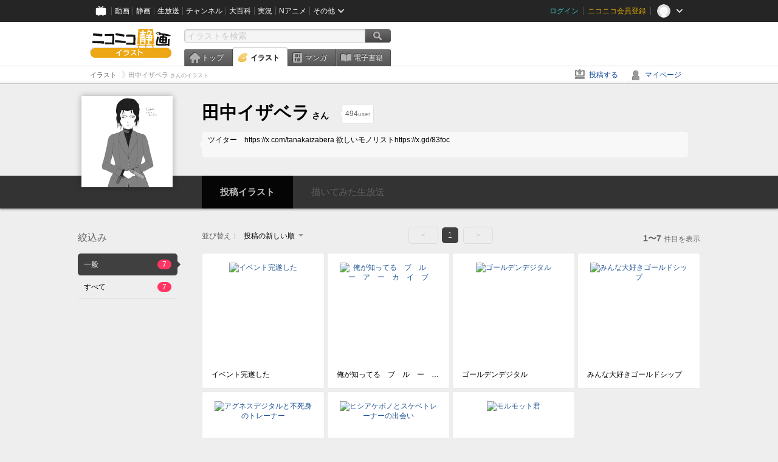

--- FILE ---
content_type: text/html; charset=UTF-8
request_url: https://ext.seiga.nicovideo.jp/user/illust/648938
body_size: 5379
content:
<!DOCTYPE html>
<!--[if IE 7 ]>    <html lang="ja" class="ie7 ielte8 ielte9"> <![endif]-->
<!--[if IE 8 ]>    <html lang="ja" class="ie8 ielte8 ielte9"> <![endif]-->
<!--[if IE 9 ]>    <html lang="ja" class="ie9 ielte9"> <![endif]-->
<!--[if lt IE 9]>  <script src="/js/lib/html5shiv.js"></script> <![endif]-->
<!--[if !(IE)]><!--> <html lang="ja" xmlns:og="http://ogp.me/ns#" xmlns:mixi="http://mixi-platform.com/ns#"> <!--<![endif]-->

<head>
<meta http-equiv="X-UA-Compatible" content="IE=Edge,chrome=1"/>
<meta http-equiv="Content-Type" content="text/html; charset=utf-8">
<meta http-equiv="Content-Script-Type" content="text/javascript">
<meta http-equiv="Content-Style-Type" content="text/css">
<meta name="description" content="ニコニコ静画は、「イラスト」や「マンガ」を投稿したり、「電子書籍」を読んだりして楽しむことができるサイトです。">
<meta name="copyright" content="&copy; DWANGO Co., Ltd.">
<meta name="keywords" content="静画,ニコ静,ニコニコ画像,画像,ニコニコ静止画,静止画,コメント,スライドショー,イラスト,描いてみた,電子書籍,漫画">
<meta name="google-site-verification" content="X1ARxKsFZK8gXr39X1KnF8tzHbcCj5lVZ-jQB0VwS-I" />
<meta name="mixi-check-robots" content="noimage" />
<title>田中イザベラ さんのイラスト一覧 - ニコニコ静画 (イラスト)</title>
<link rel="canonical" href="https://seiga.nicovideo.jp/user/illust/648938" />
<link rel="shortcut icon" href="/favicon.ico">
<link rel="stylesheet" type="text/css" href="/css/common/common_l.css?gfuk3e">
<!--[if IE 7]>
<link rel="stylesheet" type="text/css" href="/css/manga/ie7.css">
<![endif]-->
<script src="/js/common.min.js?q0xrj7" type="text/javascript"></script>
<script src="/js/illust/common.min.js?jpmmug" type="text/javascript"></script>
<script src="/js/illust/list.min.js?jwixbo" type="text/javascript"></script>
<!-- Google Tag Manager -->
<script type="text/javascript">
(function(win) {
var window = win;
var userId = "";
var loginStatus = "not_login";
var memberStatus = null;
var data = {};
data.user = {
user_id: parseInt(userId, 10) || null,
login_status: loginStatus,
member_status: memberStatus
};
window.NicoGoogleTagManagerDataLayer = [];
window.NicoGoogleTagManagerDataLayer.push(data);
})(window);
</script>
<script>(function(w,d,s,l,i){w[l]=w[l]||[];w[l].push({'gtm.start':
new Date().getTime(),event:'gtm.js'});var f=d.getElementsByTagName(s)[0],
j=d.createElement(s),dl=l!='dataLayer'?'&l='+l:'';j.async=true;j.src=
'https://www.googletagmanager.com/gtm.js?id='+i+dl;f.parentNode.insertBefore(j,f);
})(window,document,'script','NicoGoogleTagManagerDataLayer','GTM-KXT7G5G');</script>
<!-- End Google Tag Manager -->    
<link rel="stylesheet" type="text/css" href="/css/illust/all_l.css?babgzv">
<script src="https://res.ads.nicovideo.jp/assets/js/ads2.js?ref=seiga" type="text/javascript"></script>
<link rel="stylesheet" type="text/css" href="/css/dist/app.min.css?p5xzmh">
<script type="text/javascript" src="/js/dist/app.bundle.js?r8dm5h"></script>
</head>

<body>
<div id="CommonHeader"></div>
<style>
#CommonHeader {
position: relative;
width: 100%;
min-height: 36px;
z-index: 100000;
margin: 0;
padding: 0;
background-color: #252525;
}
</style>
<script>
(function() {
var commonHeaderParams = {"frontendId":56,"site":"seiga","user":{"isLogin":false},"customization":{"size":{"maxWidth":"984px"},"helpLink":{"href":"https:\/\/qa.nicovideo.jp\/category\/show\/402"},"logoutNextUrl":"\/user\/illust\/648938","nextUrl":"\/user\/illust\/648938","mypageUrl":"\/my\/","userPanelServiceLinksLabel":"\u30cb\u30b3\u30cb\u30b3\u9759\u753b\u30e1\u30cb\u30e5\u30fc","userPanelLinks":[{"href":"\/my\/clip","label":"\u30af\u30ea\u30c3\u30d7\u3057\u305f\u30a4\u30e9\u30b9\u30c8"},{"href":"\/my\/personalize","label":"\u30a4\u30e9\u30b9\u30c8\u5b9a\u70b9\u89b3\u6e2c"},{"href":"\/my\/image","label":"\u6295\u7a3f\u30a4\u30e9\u30b9\u30c8"},{"href":"\/illust\/ranking\/","label":"\u30a4\u30e9\u30b9\u30c8\u30e9\u30f3\u30ad\u30f3\u30b0"},{"href":"\/manga\/my\/favorite","label":"\u304a\u6c17\u306b\u5165\u308a\u6f2b\u753b"},{"href":"\/manga\/create","label":"\u6295\u7a3f\u30de\u30f3\u30ac"},{"href":"\/manga\/my\/bought","label":"\u8cfc\u5165\u3057\u305f\u30de\u30f3\u30ac"},{"href":"\/manga\/ranking\/","label":"\u30de\u30f3\u30ac\u30e9\u30f3\u30ad\u30f3\u30b0"},{"href":"https:\/\/user.nicoebook.jp\/app\/n3\/my\/books","label":"\u8cfc\u5165\u3057\u305f\u66f8\u7c4d"}]}};
var commonHeaderCustomParams =  { customization: { userPanelServiceLinksLabel: 'イラストメニュー', userPanelLinks: [ { href: '/illust/ranking/', label: 'ランキング' }, { href: '/my/clip', label: 'クリップ' }, { href: '/my/personalize', label: '定点観測' }, { href: '/my/image', label: '投稿イラスト' } ] } } ;
if (commonHeaderCustomParams.customization) {
keys = ['userPanelLinks', 'userPanelServiceLinksLabel'];
keys.forEach(function(key) {
if (commonHeaderCustomParams.customization.hasOwnProperty(key)) {
commonHeaderParams.customization[key] = commonHeaderCustomParams.customization[key];
}
});
}
window.onCommonHeaderReady = function(commonHeader) {
window.commonHeader = commonHeader;
commonHeader.mount('#CommonHeader', commonHeaderParams);
commonHeader.on('commonHeader:fixedDisabledChanged', function(params) {
onChangeHeaderFixed(params.isFixedDisabled);
});
onChangeHeaderFixed(commonHeader.isFixedDisabled);
function onChangeHeaderFixed(isFixedDisabled) {
var bodyElement = document.querySelector('body');
if (bodyElement) {
isFixedDisabled ?
bodyElement.classList.add('nofix') : bodyElement.classList.remove('nofix');
}
}
};
})();
</script>
<script type="text/javascript" src="https://common-header.nimg.jp/3.1.4/pc/CommonHeaderLoader.min.js"></script>  <div id="wrapper">
<div id="header_block">
<div>
<div id="header" class="header_mode">
<div id="header_cnt" class="cfix">
<div id="logo" class="mt10">
<h1>
<a href="/illust/?track=home" >
<img src="/img/common/logo_illust.png" alt="ニコニコ静画&nbsp;イラスト">
</a>
</h1>
</div>
<div id="sg_menu_search">
<div id="sg_search_box">
<form id="head_search_form" action="search" method="get">
<input type="text" name="q" id="bar_search" placeholder="イラストを検索" class="search_form_text header_left edited" maxlength="510">
<input id="search_button" type="image" src="/img/common/header/btn_search.png" alt="検索">
</form>
</div>
</div>
<script type="text/javascript">
(function($,window,searchTarget){
$(function(){
search.init("search", searchTarget);
});
})
(jQuery,window,"illust");
</script>
<div id="ad_468_60">
<div id="ads_pc_seiga_header"></div>
</div>        <div id="sg_global_navi" class="cfix">
<ul id="sg_global_navi_main" data-active="illust">
<li><a class="sg_navi_top" href="/?track=global_navi_top">トップ</a></li>
<li><a class="sg_navi_illust" href="/illust/?track=global_navi_illust">イラスト</a></li>
<li><a class="sg_navi_manga" href="https://manga.nicovideo.jp//?track=global_navi_illust">マンガ</a></li>
<li><a class="sg_navi_book" href="https://bookwalker.jp/?adpcnt=2nFklU4o">電子書籍</a></li>
</ul>
<script>
(function($){
var active = $("#sg_global_navi_main").data("active");
if (active == 'shunga') {
active = 'illust';
} else if (active == 'my') {
active = 'top';
}
$("#sg_global_navi_main").find("li .sg_navi_"+active).addClass("active");
})
(jQuery)
</script>
</div>
</div>
<div class="sg_global_bar cfix">
<ul class="sg_pankuzu">
<li itemscope itemtype="http://data-vocabulary.org/Breadcrumb"><a href="/illust/" itemprop="url"><span itemprop="title">イラスト</span></a></li>
<li class="active" itemscope itemtype="http://data-vocabulary.org/Breadcrumb"><span itemprop="title">田中イザベラ<span class="pankuzu_suffix">&nbsp;さんのイラスト</span></span></li>
</ul>
<ul id="sg_global_navi_sub">
<li><a class="sg_navi_create" href="/illust/create?track=global_navi_top">投稿する</a></li>
<li><a class="sg_navi_my" rel="nofollow" href="/my/?track=global_navi_top">マイページ</a></li>
</ul>
</div>
</div>
</div>    </div>

<!-- #list_head_bar -->
<section class="userlist_head_bar">
<div class="inner cfix">
<div class="inner_content">
<div class="user_info">
<div class="user_thum"><a href="https://www.nicovideo.jp/user/648938"><img alt="田中イザベラ" src="https://secure-dcdn.cdn.nimg.jp/nicoaccount/usericon/64/648938.jpg?1596884797"></a></div>
<h1><a href="https://www.nicovideo.jp/user/648938"><span class="nickname">田中イザベラ</span><span class="suffix">さん</span></a></h1>
<ul class="list_header_nav" id="ko_watchlist_header"
data-id="648938" data-is_active="false" data-count="494">
<li class="favorite message_target">
<span class="favorite_count"><strong data-bind="text: watchCount">494</strong>user</span>
</li>
<li class="user_message"> ツイター　https://x.com/tanakaizabera 欲しいモノリストhttps://x.gd/83foc </li>
</ul>
</div>
</div>
</div>
<div class="user_nav" data-target_id="648938">
<ul>
<li class="illust"><a href="/user/illust/648938" class="selected"><span class="span icon_user_illust"></span>投稿イラスト</a></li>
<li class="live"><a class="disable" target="_blank"><span class="span icon_user_live"></span>描いてみた生放送<span class="count" style="display:none">放送中！</span></a></li>
</ul>
</div>
</section>
<!--//#list_head_bar-->
<!-- #list_head_bar_min -->
<div class="list_head_bar_min_wrapper">
<section class="list_head_bar_min user">
<div class="inner">
<div class="user_thum"><a href="https://www.nicovideo.jp/user/648938"><img alt="田中イザベラ" src="https://secure-dcdn.cdn.nimg.jp/nicoaccount/usericon/64/648938.jpg?1596884797"></a></div>
<h1><a href="https://www.nicovideo.jp/user/648938">田中イザベラ<span class="suffix">さん</span></a></h1>
<ul class="list_header_nav" id="ko_watchlist_header_min">
<li class="favorite">
<a href="javascript:void(0);" class="btn favorite normal"
data-bind="css:{ active: isActive() }, attr:{ title: isActive()? 'フォローを解除':'' }, click: toggleState">
<span class="icon_watchlist_add"></span>
<span class="btn_text" data-bind="text: isActive()? 'フォロー済み':'フォローする'"></span>
</a>
<span class="favorite_count min"><strong data-bind="text: watchCount">0</strong>user</span>
</li>
</ul>
</div>
</section>
</div>
<!--//#list_head_bar-->

<!-- #content -->
<div id="content" class="list" data-view_mode="user_illust">

  <!-- #side -->
  <div id="side">
    <section class="refine">
      <h2>絞込み</h2>
      <ul class="refine_list">
        
  
  
<li>
  <a href="/user/illust/648938" class="selected">
    <span class="target_name">一般</span>
    <span class="count ">7</span>
  </a>
</li>
        
  
        
<li>
  <a href="/user/illust/648938?target=illust_all" class="">
    <span class="target_name">すべて</span>
    <span class="count ">7</span>
  </a>
</li>
      </ul>
    </section>

        <aside id="ads_pc_seiga_aside" class="ad" data-ads_scroll_following="true" style="z-index: -1;"></aside>
  </div>
  <!-- //#side -->

  <!-- #main -->
  <div id="main">

    
          <!-- .controll -->
      <div class="controll">
        <div class="sort"> 並び替え：
          <div class="sort_form">
            <div class="dummy"><span>投稿の新しい順</span></div>
            <select class="reload_onchange" basepath="/user/illust/648938" queries=""><option value="image_created" selected="selected">投稿の新しい順</option><option value="image_created_a">投稿の古い順</option><option value="comment_count">コメントの多い順</option><option value="comment_count_a">コメントの少ない順</option><option value="image_view">閲覧数の多い順</option><option value="image_view_a">閲覧数の少ない順</option></select>
          </div>
        </div>
        <ul class="pager">
      <li class="prev disabled">&lt;</li>
  
            <li class="current_index">1</li>
      
      <li class="next disabled">&gt;</li>
  </ul>        <p class="page_count"><strong>1〜7</strong>件目を表示</p>
      </div>
      <!-- //.controll -->

      <!-- .illust_list -->
      <div class="illust_list">
        <ul class="item_list autopagerize_page_element">
                      <li class="list_item no_trim"><a href="/seiga/im11360876"> <span class="thum"><img src="https://lohas.nicoseiga.jp//thumb/11360876qz?1706438834" alt="イベント完遂した"></span>
  <ul class="illust_info">
    <li class="title">イベント完遂した</li>
      </ul>
  <ul class="illust_count">
    <li class="view"><span class="icon_view"></span>509</li>
    <li class="comment"><span class="icon_comment"></span>4</li>
    <li class="clip"><span class="icon_clip"></span>0</li>
  </ul>
</a></li>                      <li class="list_item no_trim"><a href="/seiga/im11097786"> <span class="thum"><img src="https://lohas.nicoseiga.jp//thumb/11097786qz?1671958840" alt="俺が知ってる　ブ　ル　ー　ア　ー　カ　イ　ブ"></span>
  <ul class="illust_info">
    <li class="title">俺が知ってる　ブ　ル　ー　ア　ー　カ　イ　ブ</li>
      </ul>
  <ul class="illust_count">
    <li class="view"><span class="icon_view"></span>931</li>
    <li class="comment"><span class="icon_comment"></span>0</li>
    <li class="clip"><span class="icon_clip"></span>1</li>
  </ul>
</a></li>                      <li class="list_item no_trim"><a href="/seiga/im10878477"> <span class="thum"><img src="https://lohas.nicoseiga.jp//thumb/10878477qz?1641350737" alt="ゴールデンデジタル"></span>
  <ul class="illust_info">
    <li class="title">ゴールデンデジタル</li>
      </ul>
  <ul class="illust_count">
    <li class="view"><span class="icon_view"></span>4387</li>
    <li class="comment"><span class="icon_comment"></span>10</li>
    <li class="clip"><span class="icon_clip"></span>8</li>
  </ul>
</a></li>                      <li class="list_item no_trim"><a href="/seiga/im10868260"> <span class="thum"><img src="https://lohas.nicoseiga.jp//thumb/10868260qz?1640009155" alt="みんな大好きゴールドシップ"></span>
  <ul class="illust_info">
    <li class="title">みんな大好きゴールドシップ</li>
      </ul>
  <ul class="illust_count">
    <li class="view"><span class="icon_view"></span>3665</li>
    <li class="comment"><span class="icon_comment"></span>5</li>
    <li class="clip"><span class="icon_clip"></span>8</li>
  </ul>
</a></li>                      <li class="list_item no_trim"><a href="/seiga/im10860171"> <span class="thum"><img src="https://lohas.nicoseiga.jp//thumb/10860171qz?1638697077" alt="アグネスデジタルと不死身のトレーナー"></span>
  <ul class="illust_info">
    <li class="title">アグネスデジタルと不死身のトレーナー</li>
      </ul>
  <ul class="illust_count">
    <li class="view"><span class="icon_view"></span>9097</li>
    <li class="comment"><span class="icon_comment"></span>30</li>
    <li class="clip"><span class="icon_clip"></span>18</li>
  </ul>
</a></li>                      <li class="list_item no_trim"><a href="/seiga/im10844444"> <span class="thum"><img src="https://lohas.nicoseiga.jp//thumb/10844444qz?1636210209" alt="ヒシアケボノとスケベトレーナーの出会い"></span>
  <ul class="illust_info">
    <li class="title">ヒシアケボノとスケベトレーナーの出会い</li>
      </ul>
  <ul class="illust_count">
    <li class="view"><span class="icon_view"></span>6308</li>
    <li class="comment"><span class="icon_comment"></span>17</li>
    <li class="clip"><span class="icon_clip"></span>7</li>
  </ul>
</a></li>                      <li class="list_item no_trim"><a href="/seiga/im10765343"> <span class="thum"><img src="https://lohas.nicoseiga.jp//thumb/10765343qz?1624399808" alt="モルモット君"></span>
  <ul class="illust_info">
    <li class="title">モルモット君</li>
      </ul>
  <ul class="illust_count">
    <li class="view"><span class="icon_view"></span>10165</li>
    <li class="comment"><span class="icon_comment"></span>44</li>
    <li class="clip"><span class="icon_clip"></span>9</li>
  </ul>
</a></li>                  </ul>
      </div>
      <!-- //.illust_list -->

      <!-- .controll -->
      <div class="controll">
        <ul class="pager">
      <li class="prev disabled">&lt;</li>
  
            <li class="current_index">1</li>
      
      <li class="next disabled">&gt;</li>
  </ul>      </div>
      <!-- //.controll -->

      <!-- ニコニ広告 -->
          
  </div>
  <!-- //#main -->


<!-- //#pagetop -->
<div id="pagetop" data-target="#content.list">
  <img src="/img/common/new/module/btn_pagetop.png" alt="ページ上部へ" >
</div>
</div>
<!-- //#content -->

<div id="ads_pc_seiga_footer" class="level_ad"></div>

<!--pankuzu-->
<div class="pankuzu">
  <div class="sg_global_bar cfix">
    <ul class="sg_pankuzu">
                      <li itemscope itemtype="http://data-vocabulary.org/Breadcrumb"><a href="/illust/" itemprop="url"><span itemprop="title">イラスト</span></a></li>
                    <li class="active" itemscope itemtype="http://data-vocabulary.org/Breadcrumb"><span itemprop="title">田中イザベラ<span class="pankuzu_suffix">&nbsp;さんのイラスト</span></span></li>
          </ul>
  </div>
</div>
<!-- //.pankuzu-->

<script type="text/javascript">
<!--
  

(function(target, zone_id, offset) {
  zone_id += offset;
  new Ads.Advertisement({ zone: zone_id }).set(target);
})('ads_pc_seiga_header', 512, 0);
// -->
</script>

<script type="text/javascript">
<!--
  

(function(target, zone_id, offset) {
  zone_id += offset;
  new Ads.Advertisement({ zone: zone_id }).set(target);
})('ads_pc_seiga_footer', 513, 0);
// -->
</script>

<script type="text/javascript">
<!--
  

(function(target, zone_id, offset) {
  zone_id += offset;
  new Ads.Advertisement({ zone: zone_id }).set(target);
})('ads_pc_seiga_aside', 1482, 0);
// -->
</script>

  <!-- #footer -->
  <div id="footer">
    <div class="inner">
      <div id="footer_menu">
        <a href="http://dwango.co.jp/">運営会社</a> ｜
        <a href="/rule">利用規約</a> ｜
        <a href="https://qa.nicovideo.jp/category/show/402">ヘルプ</a> ｜
        <a href="/">トップページ</a>
      </div>
      <address>
      <a href="http://dwango.co.jp">© DWANGO Co., Ltd.</a>
      </address>
    </div>

          <div id="ad_728_90_footer_fixed">
  <div id="ads_footer_fixed" class="ad_728_90_footer_fixed__inner">
    
<script type="text/javascript">
<!--
(function(zone, zone_id) {
  
  new Ads.Advertisement({ zone: zone_id }).set(zone);
  
})('ads_footer_fixed', 1374);
// -->
</script>
  </div>
</div>      </div>

</div>
<!-- // wrapper -->

  <style>
.user_comiket {
display: block !important;
}
</style>

</body>
</html>